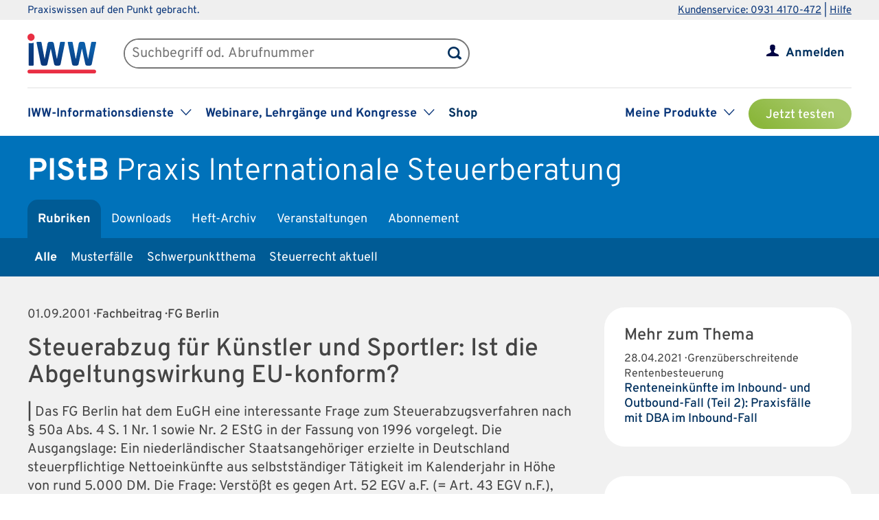

--- FILE ---
content_type: text/html; charset=UTF-8
request_url: https://www.iww.de/pistb/archiv/fg-berlin-steuerabzug-fuer-kuenstler-und-sportler-ist-die-abgeltungswirkung-eu-konform-f40692
body_size: 49140
content:
<!DOCTYPE html><html lang="de">
<head>
	<meta http-equiv="content-type" content="text/html; charset=UTF-8"/>
<meta http-equiv="content-language" content="de"/>
<meta name="yandex-verification" content="42fe80e158ed8530"/>
<meta name="verify-v1" content="OQCQGAYnV9FqTvFfDPnjglNgnMSn+kgsade37IZ5rPI="/>
<meta name="verify-v1" content="7Acv+p+qQfVc3+qtEXojYJQ+xkc04Z5nwYrBpq9kCec="/>
<meta name="google-site-verification" content="r5lxPfKEkOxrzxff2pNyp5z8vgpspSXP001nyhyl6k0"/>
<meta name="google-site-verification" content="DXSWok1gxzRle6qHb5Rx1FzQLwGa8OsUgWLkNYZeESA"/>
<meta name="viewport" content="width=device-width,initial-scale=1.0,user-scalable=no"/>
<meta name="theme-color" content="#00305e"/>
<meta property="og:site_name" content="Praxis Internationale Steuerberatung" >
<meta property="og:image" content="https://www.iww.de/img/og_imgs/pistb.png" >
<meta property="og:image:secure_url" content="https://www.iww.de/img/og_imgs/pistb.png" >
<meta property="og:image:type" content="image/png" >
<meta property="og:image:width" content="200" >
<meta property="og:image:height" content="200" >
<meta property="og:url" content="https://www.iww.de/pistb/archiv/fg-berlin-steuerabzug-fuer-kuenstler-und-sportler-ist-die-abgeltungswirkung-eu-konform-f40692" >
<meta name="copyright" content="IWW Institut | " >
<meta name="application-name" content="Praxis Internationale Steuerberatung" >
<meta name="twitter:card" content="summary" >
<meta name="twitter:image" content="https://www.iww.de/img/logo_iww_shared_200.png" >
<meta name="description" content="Das FG Berlin hat dem EuGH eine interessante Frage
zum Steuerabzugsverfahren nach § 50a Abs. 4 S. 1 Nr. 1 sowie Nr. 2
EStG in der Fassung von 1996 vorgelegt. Die Ausgangslage: ..." >
<meta property="og:description" content="Das FG Berlin hat dem EuGH eine interessante Frage
zum Steuerabzugsverfahren nach § 50a Abs. 4 S. 1 Nr. 1 sowie Nr. 2
EStG in der Fassung von 1996 vorgelegt. Die Ausgangslage: ..." >
<meta name="twitter:description" content="Das FG Berlin hat dem EuGH eine interessante Frage
zum Steuerabzugsverfahren nach § 50a Abs. 4 S. 1 Nr. 1 sowie Nr. 2
EStG in der Fassung von 1996 vorgelegt. Die Ausgangslage: ..." >
<meta property="og:type" content="article" >
<meta property="og:title" content="Steuerabzug für Künstler und Sportler: Ist die Abgeltungswirkung EU-konform?" >
<meta name="twitter:title" content="Steuerabzug für Künstler und Sportler: Ist die Abgeltungswirkung EU-konform?" ><title>FG Berlin | Steuerabzug für Künstler und Sportler: Ist die Abgeltungswirkung EU-konform?</title><link rel="stylesheet" type="text/css" media="screen,print" href="/css/basic.css?v=1849638543"/>
<link rel="stylesheet" type="text/css" media="screen,print" href="/scss/framework/basic.css?v=1849638543"/>
<link href="/feeds/rss" rel="alternate" type="application/rss+xml" title="RSS (alle Produkte)" >
<link href="/feeds/atom" rel="alternate" type="application/atom+xml" title="ATOM (alle Produkte)" >
<link href="/css/product.css?v=4147539765" media="screen,print" rel="stylesheet" type="text/css" >
<link href="/css/services/pistb.css" media="screen,print" rel="stylesheet" type="text/css" >
<link href="/pistb/feeds/rss" rel="alternate" type="application/rss+xml" title="RSS (PIStB)" >
<link href="/pistb/feeds/atom" rel="alternate" type="application/atom+xml" title="ATOM (PIStB)" >
<link href="https://www.iww.de/pistb/archiv/fg-berlin-steuerabzug-fuer-kuenstler-und-sportler-ist-die-abgeltungswirkung-eu-konform-f40692" rel="canonical" ><link rel="stylesheet" type="text/css" media="screen" href="/3rdparty/slick/slick.css"/>
<link rel="stylesheet" type="text/css" media="print" href="/css/print.css"/>
<!-- CMP -->
<link rel="preconnect" href="https://a.delivery.consentmanager.net">
<link rel="preconnect" href="https://cdn.consentmanager.net">
	<link rel="icon" type="image/png" sizes="32x32" href="/img/favicon-32x32.png"/>
	<link rel="icon" type="image/png" sizes="16x16" href="/img/favicon-16x16.png"/>
	<link rel="shortcut icon" type="image/x-icon" href="/img/favicon.ico"/>
	<link rel="icon" type="image/x-icon" href="/img/favicon.ico"/>
	<script src="/libs/jquery/2.1.4/jquery.min.js"></script>
<script defer="defer" src="/3rdparty/slick/slick.min.js"></script>
<script defer="defer" src="/js/custom.js?v=1849638543"></script>
<script>
	// Prüfung auf Smartphone bzw. Tablet
	let smartphonetablet = "";
	if (window.matchMedia("only screen and (max-width: 650px)").matches) {
		// Smartphone
		smartphonetablet = "_small";
	} else if (window.matchMedia("only screen and (max-width: 1439px)").matches) {
		// Tablet
		smartphonetablet = "_tablet";
	}

	// JS for iOS-WebApp
	$(document).ready(function () {
		// Check if "standalone" property exists and test if using standalone navigator
		const home = false;
		if (!home && ("standalone" in window.navigator) && window.navigator.standalone) {
			$("#mobile_header,.wrapper_header,.article_ads .wrapper_header").css("margin-top", "36px");
			$("div#webapp-header").show();
		}
	});
</script>
<!-- Google Optimizer -->
<script class="cmplazyload" data-cmp-vendor="s135" data-cmp-src="https://www.googleoptimize.com/optimize.js?id=GTM-T8LX2ZM" type="text/plain"></script></head>
<body>
<!-- Hinweis -->
<!-- CMP -->
<script>if(!("gdprAppliesGlobally" in window)){window.gdprAppliesGlobally=true}if(!("cmp_id" in window)||window.cmp_id<1){window.cmp_id=0}if(!("cmp_cdid" in window)){window.cmp_cdid="c9408e5a11463"}if(!("cmp_params" in window)){window.cmp_params=""}if(!("cmp_host" in window)){window.cmp_host="a.delivery.consentmanager.net"}if(!("cmp_cdn" in window)){window.cmp_cdn="cdn.consentmanager.net"}if(!("cmp_proto" in window)){window.cmp_proto="https:"}if(!("cmp_codesrc" in window)){window.cmp_codesrc="1"}window.cmp_getsupportedLangs=function(){var b=["DE","EN","FR","IT","NO","DA","FI","ES","PT","RO","BG","ET","EL","GA","HR","LV","LT","MT","NL","PL","SV","SK","SL","CS","HU","RU","SR","ZH","TR","UK","AR","BS","JA","CY"];if("cmp_customlanguages" in window){for(var a=0;a<window.cmp_customlanguages.length;a++){b.push(window.cmp_customlanguages[a].l.toUpperCase())}}return b};window.cmp_getRTLLangs=function(){var a=["AR"];if("cmp_customlanguages" in window){for(var b=0;b<window.cmp_customlanguages.length;b++){if("r" in window.cmp_customlanguages[b]&&window.cmp_customlanguages[b].r){a.push(window.cmp_customlanguages[b].l)}}}return a};window.cmp_getlang=function(a){if(typeof(a)!="boolean"){a=true}if(a&&typeof(cmp_getlang.usedlang)=="string"&&cmp_getlang.usedlang!==""){return cmp_getlang.usedlang}return window.cmp_getlangs()[0]};window.cmp_extractlang=function(a){if(a.indexOf("cmplang=")!=-1){a=a.substr(a.indexOf("cmplang=")+8,2).toUpperCase();if(a.indexOf("&")!=-1){a=a.substr(0,a.indexOf("&"))}}else{a=""}return a};window.cmp_getlangs=function(){var g=window.cmp_getsupportedLangs();var c=[];var f=location.hash;var e=location.search;var j="cmp_params" in window?window.cmp_params:"";var a="languages" in navigator?navigator.languages:[];if(cmp_extractlang(f)!=""){c.push(cmp_extractlang(f))}else{if(cmp_extractlang(e)!=""){c.push(cmp_extractlang(e))}else{if(cmp_extractlang(j)!=""){c.push(cmp_extractlang(j))}else{if("cmp_setlang" in window&&window.cmp_setlang!=""){c.push(window.cmp_setlang.toUpperCase())}else{if("cmp_langdetect" in window&&window.cmp_langdetect==1){c.push(window.cmp_getPageLang())}else{if(a.length>0){for(var d=0;d<a.length;d++){c.push(a[d])}}if("language" in navigator){c.push(navigator.language)}if("userLanguage" in navigator){c.push(navigator.userLanguage)}}}}}}var h=[];for(var d=0;d<c.length;d++){var b=c[d].toUpperCase();if(b.length<2){continue}if(g.indexOf(b)!=-1){h.push(b)}else{if(b.indexOf("-")!=-1){b=b.substr(0,2)}if(g.indexOf(b)!=-1){h.push(b)}}}if(h.length==0&&typeof(cmp_getlang.defaultlang)=="string"&&cmp_getlang.defaultlang!==""){return[cmp_getlang.defaultlang.toUpperCase()]}else{return h.length>0?h:["EN"]}};window.cmp_getPageLangs=function(){var a=window.cmp_getXMLLang();if(a!=""){a=[a.toUpperCase()]}else{a=[]}a=a.concat(window.cmp_getLangsFromURL());return a.length>0?a:["EN"]};window.cmp_getPageLang=function(){var a=window.cmp_getPageLangs();return a.length>0?a[0]:""};window.cmp_getLangsFromURL=function(){var c=window.cmp_getsupportedLangs();var b=location;var m="toUpperCase";var g=b.hostname[m]()+".";var a=b.pathname[m]()+"/";a=a.split("_").join("-");var f=[];for(var e=0;e<c.length;e++){var j=a.substring(0,c[e].length+1);if(g.substring(0,c[e].length+1)==c[e]+"."){f.push(c[e][m]())}else{if(c[e].length==5){var k=c[e].substring(3,5)+"-"+c[e].substring(0,2);if(g.substring(0,k.length+1)==k+"."){f.push(c[e][m]())}}else{if(j==c[e]+"/"||j=="/"+c[e]){f.push(c[e][m]())}else{if(j==c[e].replace("-","/")+"/"||j=="/"+c[e].replace("-","/")){f.push(c[e][m]())}else{if(c[e].length==5){var k=c[e].substring(3,5)+"-"+c[e].substring(0,2);var h=a.substring(0,k.length+1);if(h==k+"/"||h==k.replace("-","/")+"/"){f.push(c[e][m]())}}}}}}}return f};window.cmp_getXMLLang=function(){var c=document.getElementsByTagName("html");if(c.length>0){var c=c[0]}else{c=document.documentElement}if(c&&c.getAttribute){var a=c.getAttribute("xml:lang");if(typeof(a)!="string"||a==""){a=c.getAttribute("lang")}if(typeof(a)=="string"&&a!=""){var b=window.cmp_getsupportedLangs();return b.indexOf(a.toUpperCase())!=-1||b.indexOf(a.substr(0,2).toUpperCase())!=-1?a:""}else{return""}}};(function(){var C=document;var D=C.getElementsByTagName;var o=window;var t="";var h="";var k="";var E=function(e){var i="cmp_"+e;e="cmp"+e+"=";var d="";var l=e.length;var I=location;var J=I.hash;var w=I.search;var u=J.indexOf(e);var H=w.indexOf(e);if(u!=-1){d=J.substring(u+l,9999)}else{if(H!=-1){d=w.substring(H+l,9999)}else{return i in o&&typeof(o[i])!=="function"?o[i]:""}}var G=d.indexOf("&");if(G!=-1){d=d.substring(0,G)}return d};var j=E("lang");if(j!=""){t=j;k=t}else{if("cmp_getlang" in o){t=o.cmp_getlang().toLowerCase();h=o.cmp_getlangs().slice(0,3).join("_");k=o.cmp_getPageLangs().slice(0,3).join("_");if("cmp_customlanguages" in o){var m=o.cmp_customlanguages;for(var y=0;y<m.length;y++){var a=m[y].l.toLowerCase();if(a==t){t="en"}}}}}var q=("cmp_proto" in o)?o.cmp_proto:"https:";if(q!="http:"&&q!="https:"){q="https:"}var n=("cmp_ref" in o)?o.cmp_ref:location.href;if(n.length>300){n=n.substring(0,300)}var A=function(d){var K=C.createElement("script");K.setAttribute("data-cmp-ab","1");K.type="text/javascript";K.async=true;K.src=d;var J=["body","div","span","script","head"];var w="currentScript";var H="parentElement";var l="appendChild";var I="body";if(C[w]&&C[w][H]){C[w][H][l](K)}else{if(C[I]){C[I][l](K)}else{for(var u=0;u<J.length;u++){var G=D(J[u]);if(G.length>0){G[0][l](K);break}}}}};var b=E("design");var c=E("regulationkey");var z=E("gppkey");var s=E("att");var f=o.encodeURIComponent;var g=false;try{g=C.cookie.length>0}catch(B){g=false}var x=E("darkmode");if(x=="0"){x=0}else{if(x=="1"){x=1}else{try{if("matchMedia" in window&&window.matchMedia){var F=window.matchMedia("(prefers-color-scheme: dark)");if("matches" in F&&F.matches){x=1}}}catch(B){x=0}}}var p=q+"//"+o.cmp_host+"/delivery/cmp.php?";p+=("cmp_id" in o&&o.cmp_id>0?"id="+o.cmp_id:"")+("cmp_cdid" in o?"&cdid="+o.cmp_cdid:"")+"&h="+f(n);p+=(b!=""?"&cmpdesign="+f(b):"")+(c!=""?"&cmpregulationkey="+f(c):"")+(z!=""?"&cmpgppkey="+f(z):"");p+=(s!=""?"&cmpatt="+f(s):"")+("cmp_params" in o?"&"+o.cmp_params:"")+(g?"&__cmpfcc=1":"");p+=(x>0?"&cmpdarkmode=1":"");A(p+"&l="+f(t)+"&ls="+f(h)+"&lp="+f(k)+"&o="+(new Date()).getTime());var r="js";var v=E("debugunminimized")!=""?"":".min";if(E("debugcoverage")=="1"){r="instrumented";v=""}if(E("debugtest")=="1"){r="jstests";v=""}A(q+"//"+o.cmp_cdn+"/delivery/"+r+"/cmp_final"+v+".js")})();window.cmp_rc=function(c,b){var l="";try{l=document.cookie}catch(h){l=""}var j="";var f=0;var g=false;while(l!=""&&f<100){f++;while(l.substr(0,1)==" "){l=l.substr(1,l.length)}var k=l.substring(0,l.indexOf("="));if(l.indexOf(";")!=-1){var m=l.substring(l.indexOf("=")+1,l.indexOf(";"))}else{var m=l.substr(l.indexOf("=")+1,l.length)}if(c==k){j=m;g=true}var d=l.indexOf(";")+1;if(d==0){d=l.length}l=l.substring(d,l.length)}if(!g&&typeof(b)=="string"){j=b}return(j)};window.cmp_stub=function(){var a=arguments;__cmp.a=__cmp.a||[];if(!a.length){return __cmp.a}else{if(a[0]==="ping"){if(a[1]===2){a[2]({gdprApplies:gdprAppliesGlobally,cmpLoaded:false,cmpStatus:"stub",displayStatus:"hidden",apiVersion:"2.2",cmpId:31},true)}else{a[2](false,true)}}else{if(a[0]==="getUSPData"){a[2]({version:1,uspString:window.cmp_rc("__cmpccpausps","1---")},true)}else{if(a[0]==="getTCData"){__cmp.a.push([].slice.apply(a))}else{if(a[0]==="addEventListener"||a[0]==="removeEventListener"){__cmp.a.push([].slice.apply(a))}else{if(a.length==4&&a[3]===false){a[2]({},false)}else{__cmp.a.push([].slice.apply(a))}}}}}}};window.cmp_dsastub=function(){var a=arguments;a[0]="dsa."+a[0];window.cmp_gppstub(a)};window.cmp_gppstub=function(){var c=arguments;__gpp.q=__gpp.q||[];if(!c.length){return __gpp.q}var h=c[0];var g=c.length>1?c[1]:null;var f=c.length>2?c[2]:null;var a=null;var j=false;if(h==="ping"){a=window.cmp_gpp_ping();j=true}else{if(h==="addEventListener"){__gpp.e=__gpp.e||[];if(!("lastId" in __gpp)){__gpp.lastId=0}__gpp.lastId++;var d=__gpp.lastId;__gpp.e.push({id:d,callback:g});a={eventName:"listenerRegistered",listenerId:d,data:true,pingData:window.cmp_gpp_ping()};j=true}else{if(h==="removeEventListener"){__gpp.e=__gpp.e||[];a=false;for(var e=0;e<__gpp.e.length;e++){if(__gpp.e[e].id==f){__gpp.e[e].splice(e,1);a=true;break}}j=true}else{__gpp.q.push([].slice.apply(c))}}}if(a!==null&&typeof(g)==="function"){g(a,j)}};window.cmp_gpp_ping=function(){return{gppVersion:"1.1",cmpStatus:"stub",cmpDisplayStatus:"hidden",signalStatus:"not ready",supportedAPIs:["2:tcfeuv2","5:tcfcav1","7:usnat","8:usca","9:usva","10:usco","11:usut","12:usct"],cmpId:31,sectionList:[],applicableSections:[0],gppString:"",parsedSections:{}}};window.cmp_addFrame=function(b){if(!window.frames[b]){if(document.body){var a=document.createElement("iframe");a.style.cssText="display:none";if("cmp_cdn" in window&&"cmp_ultrablocking" in window&&window.cmp_ultrablocking>0){a.src="//"+window.cmp_cdn+"/delivery/empty.html"}a.name=b;a.setAttribute("title","Intentionally hidden, please ignore");a.setAttribute("role","none");a.setAttribute("tabindex","-1");document.body.appendChild(a)}else{window.setTimeout(window.cmp_addFrame,10,b)}}};window.cmp_msghandler=function(d){var a=typeof d.data==="string";try{var c=a?JSON.parse(d.data):d.data}catch(f){var c=null}if(typeof(c)==="object"&&c!==null&&"__cmpCall" in c){var b=c.__cmpCall;window.__cmp(b.command,b.parameter,function(h,g){var e={__cmpReturn:{returnValue:h,success:g,callId:b.callId}};d.source.postMessage(a?JSON.stringify(e):e,"*")})}if(typeof(c)==="object"&&c!==null&&"__uspapiCall" in c){var b=c.__uspapiCall;window.__uspapi(b.command,b.version,function(h,g){var e={__uspapiReturn:{returnValue:h,success:g,callId:b.callId}};d.source.postMessage(a?JSON.stringify(e):e,"*")})}if(typeof(c)==="object"&&c!==null&&"__tcfapiCall" in c){var b=c.__tcfapiCall;window.__tcfapi(b.command,b.version,function(h,g){var e={__tcfapiReturn:{returnValue:h,success:g,callId:b.callId}};d.source.postMessage(a?JSON.stringify(e):e,"*")},b.parameter)}if(typeof(c)==="object"&&c!==null&&"__gppCall" in c){var b=c.__gppCall;window.__gpp(b.command,function(h,g){var e={__gppReturn:{returnValue:h,success:g,callId:b.callId}};d.source.postMessage(a?JSON.stringify(e):e,"*")},"parameter" in b?b.parameter:null,"version" in b?b.version:1)}if(typeof(c)==="object"&&c!==null&&"__dsaCall" in c){var b=c.__dsaCall;window.__dsa(b.command,function(h,g){var e={__dsaReturn:{returnValue:h,success:g,callId:b.callId}};d.source.postMessage(a?JSON.stringify(e):e,"*")},"parameter" in b?b.parameter:null,"version" in b?b.version:1)}};window.cmp_setStub=function(a){if(!(a in window)||(typeof(window[a])!=="function"&&typeof(window[a])!=="object"&&(typeof(window[a])==="undefined"||window[a]!==null))){window[a]=window.cmp_stub;window[a].msgHandler=window.cmp_msghandler;window.addEventListener("message",window.cmp_msghandler,false)}};window.cmp_setGppStub=function(a){if(!(a in window)||(typeof(window[a])!=="function"&&typeof(window[a])!=="object"&&(typeof(window[a])==="undefined"||window[a]!==null))){window[a]=window.cmp_gppstub;window[a].msgHandler=window.cmp_msghandler;window.addEventListener("message",window.cmp_msghandler,false)}};if(!("cmp_noiframepixel" in window)){window.cmp_addFrame("__cmpLocator")}if((!("cmp_disableusp" in window)||!window.cmp_disableusp)&&!("cmp_noiframepixel" in window)){window.cmp_addFrame("__uspapiLocator")}if((!("cmp_disabletcf" in window)||!window.cmp_disabletcf)&&!("cmp_noiframepixel" in window)){window.cmp_addFrame("__tcfapiLocator")}if((!("cmp_disablegpp" in window)||!window.cmp_disablegpp)&&!("cmp_noiframepixel" in window)){window.cmp_addFrame("__gppLocator")}if((!("cmp_disabledsa" in window)||!window.cmp_disabledsa)&&!("cmp_noiframepixel" in window)){window.cmp_addFrame("__dsaLocator")}window.cmp_setStub("__cmp");if(!("cmp_disabletcf" in window)||!window.cmp_disabletcf){window.cmp_setStub("__tcfapi")}if(!("cmp_disableusp" in window)||!window.cmp_disableusp){window.cmp_setStub("__uspapi")}if(!("cmp_disablegpp" in window)||!window.cmp_disablegpp){window.cmp_setGppStub("__gpp")}if(!("cmp_disabledsa" in window)||!window.cmp_disabledsa){window.cmp_setGppStub("__dsa")};</script>
<!-- GTM -->
<script>
	// GTM-Basisdaten anlegen
	var dataLayer =
		[
			{
				"intern": 0,
				"dlv1": "FG Berlin | Steuerabzug für Künstler und Sportler: Ist die Abgeltungswirkung EU-konform?",
				"dlv2": "steuerabzug-fuer-kuenstler-und-sportler-ist-die-abgeltungswirkung-eu-konform",
				"dlv3": "beitrag",
				"dlv4": "/pistb/archiv/fg-berlin-steuerabzug-fuer-kuenstler-und-sportler-ist-die-abgeltungswirkung-eu-konform-f40692",
				"dlv5": "loggedout",
				"dlv6": "guest",
				"dlv7": "pistb",
				"dlv11": "geschlossen","dlv12": "2001-09-01",			}
		];
</script><!-- hotjar user attributes -->
<script>
	let readyStateCheckInterval = setInterval(function() {
		if (
			document.readyState === "complete" &&
			window.hj && typeof (window.hj) === "function"
		) {
			clearInterval(readyStateCheckInterval);
			window.hj('identify', null, {
				isLoggedIn: false,
				activeSubscription: false
			})
		}
	}, 10);
</script><!-- Head -->
<div id="webapp-header" style="display:none;">
	<a class="webapp-header__link" onclick="window.history.back();"> <img class="webapp-header__arrow" alt="Zurueck" src="/img/paging_back.svg">
		<span class="webapp-header__text">Zurück</span> </a>
</div>
<div class="iww-header no_phone">
		<div class="iww-header-top">
		<div class="iww-section--1200 iww-flex">
            <span class="iww-text--smaller iww-text--primary-color">
                Praxiswissen auf den Punkt gebracht.
            </span>
			<div class="iww-header-top__link-wrapper iww-text--smaller">
				<a class="iww-header-top__link iww-text--smaller" href="tel:+499314170472">Kundenservice: 0931 4170-472</a> |
				<a class="iww-header-top__link iww-text--smaller" href="https://kontakt.iww.de/" target="_blank">Hilfe</a>
			</div>
		</div>
	</div>
	<div class="iww-header-main">
		<div class="iww-header-main__top iww-section--1200 iww-flex iww-flex--a-center">
			<div class="iww-flex iww-flex--a-center">
				<a class="iww-header-main__logowrapper-link" href="/"> <img class="iww-header-main__logo" alt="logo" src="/img/logo_iww_neu.svg"/>
					<img class="iww-header-main__logo-small" alt="logo" src="/img/logo_iww_neu.svg"/> </a>
				<div class="iww-search">
					<form class="iww-search__form" name="quicksearchform" method="get" action="/pistb/suche">
						<div class="iww-search__input">
							<input class="iww-search__input-text" name="term" type="text" id="searchfield"
							       placeholder="Suchbegriff od. Abrufnummer" value=""/>
							<button class="iww-search__button" type="submit" id="searchbutton"></button>
						</div>
					</form>
					<script>
						if (!("placeholder" in document.createElement("input")))
						{
							if ($("#searchfield").val() == "")
							{
								$("#searchfield").css("color", "#999");
								$("#searchfield").val($("#searchfield").attr("placeholder"))
							}
							$("#searchfield").click(function ()
							{
								if ($(this).val() == $(this).attr("placeholder"))
								{
									$(this).css("color", "#000");
									$(this).val("")
								}
							});
							$("#searchfield").blur(function ()
							{
								if ($(this).val() == "")
								{
									$(this).css("color", "#999");
									$(this).val($(this).attr("placeholder"))
								}
							});
						}
					</script>
				</div>
			</div>
			<div class="iww-my-area iww-relative">
	<img class="iww-head-icon iww-head-icon--blue" src="/img/icon_myiww.svg">
	<img class="iww-head-icon iww-head-icon--red" src="/img/icon_myiww_red.svg">
	<a class="iww-account" href="/anmelden">Anmelden</a>
</div>
		</div>
		<div class="iww-header-main__bottom iww-section--1200 iww-flex">
				<ul class="iww-mainnav">
							<li class="iww-mainnav__item">
						<span class="iww-mainnav__link">IWW-Informationsdienste</span>
						<div class="iww-icon iww-icon--dropdown iww-icon--link"></div>
												<ul class="iww-subnav">
																<li class="iww-subnav__item">
										<a class="iww-subnav__link" href="/steuerberater">Steuerberater</a>
									</li>
																		<li class="iww-subnav__item">
										<a class="iww-subnav__link" href="/rechtsanwaelte">Rechtsanwälte</a>
									</li>
																		<li class="iww-subnav__item">
										<a class="iww-subnav__link" href="/gesundheitsberufe">Gesundheits&shy;berufe</a>
									</li>
																		<li class="iww-subnav__item">
										<a class="iww-subnav__link" href="/unternehmer-und-selbststaendige">Unternehmer & Selbstständige</a>
									</li>
															</ul>
					</li>
										<li class="iww-mainnav__item">
						<span class="iww-mainnav__link">Webinare, Lehrgänge und Kongresse</span>
						<div class="iww-icon iww-icon--dropdown iww-icon--link"></div>
												<ul class="iww-subnav">
																<li class="iww-subnav__item">
										<a class="iww-subnav__link" href="/seminare">Alle</a>
									</li>
																		<li class="iww-subnav__item">
										<a class="iww-subnav__link" href="/webinare">Webinare</a>
									</li>
																		<li class="iww-subnav__item">
										<a class="iww-subnav__link" href="/lehrgaenge">Lehrgänge</a>
									</li>
																		<li class="iww-subnav__item">
										<a class="iww-subnav__link" href="/kongresse">Kongresse</a>
									</li>
																		<li class="iww-subnav__item">
										<a class="iww-subnav__link" href="/seminare/referenten">Referenten</a>
									</li>
															</ul>
					</li>
										<li class="iww-mainnav__item">
						<a class="iww-mainnav__link" href="https://shop.iww.de/">Shop</a>
					</li>
						</ul>
				<ul class="iww-mainnav">
		<li class="iww-mainnav__item">
			<span class="iww-mainnav__link">Meine Produkte</span>
			<div class="iww-icon iww-icon--dropdown iww-icon--link"></div>
							<div class="iww-subnav iww-subnav--products-logged-out">
                    <span class="iww-text--medium">
	                    Bitte melden Sie sich an, um Ihre Produkte zu sehen.
                    </span>
				</div>
						</li>
			<li class="iww-mainnav__item">
		<a class="button_green button_test_account" href="https://shop.iww.de/products/pistb-praxis-internationale-steuerberatung">Jetzt testen</a>
	</li>
		</ul>
		</div>
	</div>
</div><div id="mobile_header" class="phone">
	<div id="hamburger">
		<img class="blue" alt="Menu" src="/img/hamburger.svg"> <img class="red" alt="Menu" src="/img/hamburger_red.svg">
	</div>
	<ul id="mobile_menu">
		<li>
			<div id="search">
				<form class="quicksearchform" name="quicksearchform" method="get" action="/suche">
					<button type="submit" id="searchbutton"></button>
					<input name="term" type="text" class="searchfield" id="searchfield" placeholder="Suchbegriff od. Abrufnummer" value=""/>
				</form>
			</div>
		</li>
					<li><a href="/steuerberater" class="">Steuerberater</a></li>
						<li><a href="/rechtsanwaelte" class="">Rechtsanwälte</a></li>
						<li><a href="/gesundheitsberufe" class="">Gesundheits&shy;berufe</a></li>
						<li><a href="/unternehmer-und-selbststaendige" class="">Unternehmer & Selbstständige</a></li>
					<li id="small_menu">
			<ul>
				<li><a href="/seminare">Webinare, Lehrgänge und Kongresse</a></li>
				<li><a href="https://www.iww-content-marketing.de">Content Marketing</a></li>
			</ul>
			<ul>
				<li><a href="https://kontakt.iww.de/">Kontakt</a></li>
				<li><a href="/wissenskurator">Über uns</a></li>
				<li><a href="https://shop.iww.de/">Shop</a></li>
			</ul>
		</li>
	</ul>
	<div id="icon_myiww">
		<img class="blue" alt="MyIww" src="/img/icon_myiww.svg"> <img class="red" alt="MyIww" src="/img/icon_myiww_red.svg">
	</div>
	<ul id="mobile_myiww">
				<li id="activities">
			<a href="/kundencenter">Letzte Aktivitäten</a>
		</li>
		<li id="account">
			<a href="/kundencenter/persoenliche-daten">Persönliche Daten</a>
		</li>
		<li id="favorites">
			<a href="/kundencenter/favoriten">Meine Favoriten</a>
		</li>
		<li id="seminars">
			<a href="/kundencenter/seminare">Mein Lernbereich</a>
		</li>
		<li id="logout">
			<a href="/abmelden">Abmelden</a>
		</li>
	</ul>
	<a id="mobile_logo" href="/"> <img alt="Logo IWW" src="/img/logo_iww_neu.svg"> </a>
</div>
<div class="wrapper_button_test_account phone">
		<li class="iww-mainnav__item">
		<a class="button_green button_test_account" href="https://shop.iww.de/products/pistb-praxis-internationale-steuerberatung">Jetzt testen</a>
	</li>
	</div>
<script>
	$(document).ready(function ()
	{
		$("#hamburger, #product_loupe").click(function (event)
		{
			event.preventDefault();

			// Navigationen entsprechend ein-/ausblenden
			$("#mobile_myiww").hide();
			$("#mobile_menu").toggle();

			// CSS-Klassen entsprechend anpassen
			$("#hamburger").toggleClass("active");
			$("#icon_myiww").removeClass("active");

		});

		$("#icon_myiww").click(function ()
		{
			// Navigation ausblenden
			$("#mobile_menu").hide();

			// CSS-Klassen entsprechend anpassen
			$("#hamburger").removeClass("active");
			$("#icon_myiww").toggleClass("active");
			location.href = "/anmelden"		});

		$("#mobile_myiww select").change(function ()
		{
			location.href = $(this).val();
		});
	});
</script><!-- Head - Product -->
<div id="wrapper_product_header">
	<div id="wrapper_product_header_top">
		<div id="product_header_top">
						<div id="product_title">
				<a href="/pistb"><b>PIStB</b>
					<span class="no_phone">Praxis Internationale Steuerberatung</span>
				</a>
			</div>
			<ul class="navigation" id="main_menu_product">
    <li class="active ">
        <a id="menu-sc_rubrics" href="/pistb">Rubriken</a>
    </li>
    <li>
        <a id="menu-sc_downloads" href="/pistb/downloads">Downloads</a>
    </li>
    <li>
        <a id="menu-sc_archive" href="/pistb/archiv">Heft-Archiv</a>
    </li>
    <li>
        <a id="menu-sc_events" href="/pistb/veranstaltungen">Veranstaltungen</a>
    </li>
    <li class="phone">
        <a id="menu-sc_search_pistb" title="Suche" href="/pistb/suche"><img src='/img/lupe_white.svg' title='Suche' alt='' id='product_loupe' /></a>
    </li>
    <li>
        <a id="menu-sc_subscription" href="https://shop.iww.de/products/pistb-praxis-internationale-steuerberatung">Abonnement</a>
    </li>
</ul>					</div>
	</div>
			<div id="wrapper_product_header_bottom">
			<div id="product_header_bottom">
				<ul class="no_phone" id="sub_menu_product">
    <li class="active ">
        <a id="menu-sc_rubric_all" href="/pistb">Alle</a>
    </li>
    <li>
        <a id="menu-sc_rubric_2561" href="/pistb/rubrik/musterfaelle">Musterfälle</a>
    </li>
    <li>
        <a id="menu-sc_rubric_2562" href="/pistb/rubrik/schwerpunktthema">Schwerpunktthema</a>
    </li>
    <li>
        <a id="menu-sc_rubric_2560" href="/pistb/rubrik/steuerrecht-aktuell">Steuerrecht aktuell</a>
    </li>
</ul>									<select id="sub_menu_product_phone" class="phone" name="rubrics">
													<option 									value="/pistb">Alle</option>
														<option 									value="/pistb/rubrik/musterfaelle">Musterfälle</option>
														<option 									value="/pistb/rubrik/schwerpunktthema">Schwerpunktthema</option>
														<option 									value="/pistb/rubrik/steuerrecht-aktuell">Steuerrecht aktuell</option>
												</select>
								</div>
		</div>
		</div>
<script src="/js/menue.js"></script>
<script>
	$(document).ready(function () {
		$("#product_loupe").click(function (event) {
			// Wenn Menu sichtbar, Fokus auf Suchfeld
			event.preventDefault();
			if ($("#mobile_menu").is(":visible")) {
				$("#mobile_menu .searchfield").focus();
			}
		});
		$("#sub_menu_product_phone").change(function () {
			location.href = $(this).val();
		});
	});
</script><div id="wrapper_content">
	<div id="content" class="article">
		<div class="main_content marker">
			<!-- Views -->
			<!-- Going Into Cache -->
<div id="v4" class="marker">
	<h2 class="Dachzeile"><span class="date">01.09.2001</span> · Fachbeitrag · FG Berlin</h2>
	<h1 class="Ueberschrift-gross" itemprop="headline">Steuerabzug für Künstler und Sportler: Ist die Abgeltungswirkung EU-konform?</h1>
				<span>
				<p class="Grundtext"><span class="balken">|</span> Das FG Berlin hat dem EuGH eine interessante Frage
zum Steuerabzugsverfahren nach § 50a Abs. 4 S. 1 Nr. 1 sowie Nr. 2
EStG in der Fassung von 1996 vorgelegt. Die Ausgangslage: Ein
niederländischer Staatsangehöriger erzielte in Deutschland
steuerpflichtige Nettoeinkünfte aus selbstständiger
Tätigkeit im Kalenderjahr in Höhe von rund 5.000 DM. Die
Frage: Verstößt es gegen Art. 52 EGV a.F. (= Art. 43 EGV
n.F.), dass dieser Steuerpflichtige einem Steuerabzug in Höhe von
25 v.H. der Bruttoeinnahmen von rund 6.000 DM zuzüglich
Solidaritätszuschlag unterliegt und er keine Möglichkeit hat,
die durch den Schuldner der Honorarzahlung geleisteten Abgaben im Wege
eines Erstattungsantrages oder eines Antrags auf Steuerveranlagung ganz
oder teilweise zurückzuerlangen (Beschluss vom 28.5.01, 9 K
9312/99, n.v.)? <span class="balken">|</span></p>
			</span>
			</div>
<div class="login-container--without-gradient">
	<div class="login-container__wrapper">
        <h2 class="text-center">
			Möchten Sie diesen Fachbeitrag lesen?
		</h2>
					<div class="login-container__greybox login-container__order full-width marginbottom--base">
				<div class="login-container__price-wrapper flex">
					<p class="text--medium text--font-w-medium text--grey-dark no-margin">
						Kostenloses PIStB Probeabo
					</p>
					<p class="text--medium text--primary-color text--font-w-medium no-margin">
						0,00 €*
					</p>
				</div>
				<ul class="list list--with-plus no-margin">
					<li class="no-margin">
						Zugriff auf die neuesten Fachbeiträge und das komplette Archiv
					</li>
					<li class="no-margin">
						Viele Arbeitshilfen, Checklisten und Sonderausgaben als Download
					</li>
					<li class="no-margin">
						Nach dem Test jederzeit zum Monatsende kündbar
					</li>
				</ul>
				<div class="text-center margintop--base">
					<a href="https://shop.iww.de/products/pistb-praxis-internationale-steuerberatung" class="button_blue inline-block">Jetzt kostenlos testen</a>
				</div>
				<p class="text--small margintop--mini text-center no-margin-bottom">
					* Danach ab 26,00 € Monat				</p>
			</div>
					<div class="flex">
								<div class="login-container__greybox col-6 phone-col-12 phone-marginbottom--base">
						<div class="login-container__price-wrapper flex">
							<p class="text--medium text--font-w-medium text--grey-dark no-margin">
								Tagespass
							</p>
							<p class="text--medium text--primary-color text--font-w-medium no-margin">
								<span class="text--small text--grey">einmalig</span> 15 €
							</p>
						</div>
						<ul class="list list--with-plus no-margin">
							<li class="no-margin">
								24 Stunden Zugriff auf alle Inhalte
							</li>
							<li class="no-margin">
								Endet automatisch; keine Kündigung notwendig
							</li>
						</ul>
						<div class="text-center margintop--base">
							<a class="button_grey inline-block" href="https://www.iww.de/pistb/bestellung/tagespass"> Tagespass kaufen </a>
						</div>
					</div>
					<div class="login-container__greybox col-6 phone-col-12 relative">
						<div class="login-container__price-wrapper">
							<p class="text--medium text--font-w-medium text--grey-dark no-margin">
								Ich bin bereits Abonnent
							</p>
						</div>
						<ul class="list list--with-plus no-margin">
							<li class="no-margin">
								Eine kluge Entscheidung! Bitte loggen Sie sich ein.
							</li>
						</ul>
						<div class="login-container__btn-login text-center margintop--base">
							<a class="button_grey inline-block" href="/anmelden"> Jetzt einloggen </a>
						</div>
					</div>
							</div>
	</div>
</div>
		</div>
		<div class="teaser">
			                                    <div class="teaser_box related">
	<h2>Mehr zum Thema</h2>
						<ul class="rel_content">
					<li onclick="location.href='/pistb/musterfaelle/grenzueberschreitende-rentenbesteuerung-renteneinkuenfte-im-inbound-und-outbound-fall-teil-2-praxisfaelle-mit-dba-im-inbound-fall-f137625'; return false;">
	<a href="/pistb/musterfaelle/grenzueberschreitende-rentenbesteuerung-renteneinkuenfte-im-inbound-und-outbound-fall-teil-2-praxisfaelle-mit-dba-im-inbound-fall-f137625">
		<h5>28.04.2021 · Grenzüberschreitende Rentenbesteuerung</h5>
				<h4>Renteneinkünfte im Inbound- und Outbound-Fall (Teil 2): Praxisfälle mit DBA im Inbound-Fall</h4>
		<div class="clear"></div>
	</a>
</li>					</ul>
			</div>
                                    <!--<div class="teaser_box">
	<iframe id="taxtalents-iframe" src="https://www.tax-talents.de/job-widget" style="border:none;"  width="100%" >
		Ihr Browser unterstützt keine eingebetteten Inhalte.
	</iframe>
	<script>
		window.addEventListener("message", function(event) {
			console.log(event.data)
			// Validate the origin of the message
			if (event.origin === "https://www.tax-talents.de") {
				if (event.data.iframeHeight) {
					const iframe = document.getElementById("taxtalents-iframe");
					iframe.style.height = event.data.iframeHeight + "px";
				}
			}
		});
	</script>
</div>-->            
<div class="teaser_box facebook" onclick="window.open('http://www.facebook.com/pistb.iww'); return false;" style="cursor: pointer;">
	<div class="box_head">
		<img class="icon_facebook" src="/img/icon_facebook.svg" />
		<h2>Facebook</h2>
		<div class="clear"></div>
	</div>
	<p>Werden Sie jetzt Fan der PIStB-Facebookseite und erhalten aktuelle Meldungen aus der Redaktion.</p>
	<a class="button_blue" href="http://www.facebook.com/pistb.iww" target="_blank">Zu Facebook</a>
</div>
					</div>
		<div class="clear"></div>
	</div>
</div>
<!-- Foot -->
<!-- Foot -->
<footer class="iww-footer">
    <div class="iww-footer__light-blue">
        <div class="iww-section--1200">
            <div class="iww-flex iww-marginbottom--large">
                <div class="iww-footer__links-wrapper">
                    <h4 class="iww-text--small iww-text--font-w-bold iww-marginbottom--mini iww-text--white">
                        Fragen, Anregungen, Kritik?
                    </h4>
                    <p class="iww-text--small iww-text--white iww-marginbottom--medium">
                        Wir sind gerne für Sie da!
                    </p>
                    <p class="iww-marginbottom--base">
                        <a class="iww-text--large-medium iww-tel-number iww-text--white" href="tel:+499314170472">0931
                            4170-472</a>
                    </p>
                    <p class="iww-marginbottom--base">
                        <a class="iww-text--small iww-footer__link iww-text--font-w-bold iww-text-underline"
                           href="mailto:kontakt@iww.de">kontakt@iww.de</a>
                    </p>
                    <p class="iww-text--mini iww-text--white iww-no-margin">
                        Garantierte Erreichbarkeit:<br> Montag - Donnerstag: 8 - 17 Uhr<br> Freitag: 8 - 16 Uhr
                    </p>
                </div>
                <div class="iww-footer__links-wrapper">
                    <h4 class="iww-text--small iww-text--font-w-bold iww-marginbottom--mini iww-text--white">
                        Service
                    </h4>
                    <ul class="iww-footer-list">
                                                    <li class="iww-footer-list__item">
                                <a class="iww-footer__link"
                                   href="/hilfe">Hilfe</a>
                            </li>
                                                        <li class="iww-footer-list__item">
                                <a class="iww-footer__link"
                                   href="https://kontakt.iww.de/">Kontakt</a>
                            </li>
                                                        <li class="iww-footer-list__item">
                                <a class="iww-footer__link"
                                   href="/newsletter">Newsletter</a>
                            </li>
                                                        <li class="iww-footer-list__item">
                                <a class="iww-footer__link"
                                   href="/karriere">Karriere</a>
                            </li>
                                                        <li class="iww-footer-list__item">
                                <a class="iww-footer__link"
                                   href="/wissenskurator">Über uns</a>
                            </li>
                                                        <li class="iww-footer-list__item">
                                <a class="iww-footer__link"
                                   href="https://shop.iww.de/">Shop</a>
                            </li>
                                                </ul>
                </div>
                <div class="iww-footer__links-wrapper">
                    <div class="inf-footer__sub-links-wrapper">
                        <h4 class="iww-text--small iww-text--font-w-bold iww-marginbottom--mini iww-text--white">
                            Informationsdienste<br>und Weiterbildung
                        </h4>
                        <ul class="iww-footer-list">
                                                            <li class="iww-footer-list__item">
                                    <a class="iww-footer__link"
                                       href="/steuerberater">Steuerberater</a>
                                </li>
                                                                <li class="iww-footer-list__item">
                                    <a class="iww-footer__link"
                                       href="/rechtsanwaelte">Rechtsanwälte</a>
                                </li>
                                                                <li class="iww-footer-list__item">
                                    <a class="iww-footer__link"
                                       href="/gesundheitsberufe">Gesundheits&shy;berufe</a>
                                </li>
                                                                <li class="iww-footer-list__item">
                                    <a class="iww-footer__link"
                                       href="/unternehmer-und-selbststaendige">Unternehmer & Selbstständige</a>
                                </li>
                                                        </ul>
                    </div>
                    <h4 class="iww-text--small iww-text--font-w-bold iww-marginbottom--mini iww-text--white">
                        Weitere Angebote
                    </h4>
                    <ul class="iww-footer-list">
                                                    <li class="iww-footer-list__item">
                                <a class="iww-footer__link"
                                   href="/seminare">Webinare, Lehrgänge und Kongresse</a>
                            </li>
                                                        <li class="iww-footer-list__item">
                                <a class="iww-footer__link"
                                   href="https://www.iww-content-marketing.de">Content Marketing</a>
                            </li>
                                                </ul>
                </div>
                <div class="iww-footer__links-wrapper">
                    <div class="inf-footer__sub-links-wrapper">
                        <h4 class="iww-text--small iww-text--font-w-bold iww-marginbottom--mini iww-text--white">
                            Das IWW Institut im Social Web
                        </h4>
                        <div class="iww-flex iww-flex--start">
                            <a class="iww-icon iww-icon--linkedin iww-icon--footer"
                               href="https://www.linkedin.com/company/iww-institut/" target="_blank"></a>
                            <a class="iww-icon iww-icon--instagram iww-icon--footer"
                               href="https://www.instagram.com/iww_institut/" target="_blank"></a>
                            <a class="iww-icon iww-icon--facebook iww-icon--footer"
                               href="https://www.facebook.com/iww.institut" target="_blank"></a>
                            <a class="iww-icon iww-icon--youtube iww-icon--footer"
                               href="https://www.youtube.com/user/IWWde" target="_blank"></a>
                        </div>
                    </div>
                    <h4 class="iww-text--small iww-text--font-w-bold iww-marginbottom--mini iww-text--white">
                        Bezahlen Sie bequem
                    </h4>
                    <div class="iww-flex iww-flex--start">
                        <div class="iww-payment-option">
                            <span class="iww-text--mini iww-text--font-w-bold">Rechnung</span>
                        </div>
                        <div class="iww-payment-option">
                            <img class="iww-payment-option__img" src="/img/payment/bp-paypal-logo.png"
                                 alt="Logo PayPal">
                        </div>
                        <div class="iww-payment-option">
                            <img class="iww-payment-option__img" src="/img/payment/bp-visa-logo.png" alt="Logo Visa">
                        </div>
                        <div class="iww-payment-option">
                            <img class="iww-payment-option__img" src="/img/payment/bp-mastercard-logo.png"
                                 alt="Logo Mastercard">
                        </div>
                    </div>
                </div>
            </div>
            <div class="iww-flex">
                <ul class="iww-footer-list iww-flex iww-flex--start iww-marginbottom--base">
                                            <li class="iww-footer-list__item iww-marginright--base iww-marginbottom--micro">
                            <a class="iww-footer__link"
                               href="https://legal.vogel.de/legal-cockpit/iww/zentrale-rechtstexte/impressum/">Impressum</a>
                        </li>
                                                <li class="iww-footer-list__item iww-marginright--base iww-marginbottom--micro">
                            <a class="iww-footer__link"
                               href="https://legal.vogel.de/legal-cockpit/iww/agb/">AGB</a>
                        </li>
                                                <li class="iww-footer-list__item iww-marginright--base iww-marginbottom--micro">
                            <a class="iww-footer__link"
                               href="https://legal.vogel.de/legal-cockpit/iww/datenschutzerklaerung/">Datenschutz</a>
                        </li>
                                                <li class="iww-footer-list__item iww-marginright--base iww-marginbottom--micro">
                            <a class="iww-footer__link"
                               href="https://legal.vogel.de/legal-cockpit/vcg-vogel-communications-group/Zentrale%20Rechtstexte/vcg-barrierefreiheit/">Erklärung zur Barrierefreiheit</a>
                        </li>
                                        </ul>
                <div>
                    <div class="iww-text--small iww-text--white iww-marginbottom--mini iww-opacity-50">&copy; 2026 IWW Institut f&uuml;r Wissen in der Wirtschaft</div>
                    <div class="iww-text--small iww-text--white iww-opacity-50">Unsere Angebote, Waren und Dienstleistungen richten sich ausschließlich an
                        Unternehmer (Gewerbetreibende, Selbstständige, Freiberufler)!</div>
                </div>
            </div>
        </div>
    </div>
    <div class="iww-footer__white">
        <div class="iww-section--1200">
            <div class="iww-flex">
                <div class="iww-footer__copyright">
                    <img class="iww-footer-logo iww-marginright--mini" src="/img/logo_iww_neu.svg">
                    <span class="iww-claim iww-text--small iww-text--font-w-medium iww-text--primary-color iww-no-margin">Praxiswissen auf den Punkt gebracht</span>
                    <div class="iww-point"></div>
                </div>
                <div class="iww-footer__cooperation">
                    <span class="iww-text--small iww-no-margin">Ein Unternehmen der</span> <a
                            href="https://www.vogel.de/" target="_blank">
                        <img class="iww-logo-vcg iww-marginleft--mini" alt="Logo VCG" src="/img/logo_vbm.svg"> </a>
                </div>
            </div>
        </div>
    </div>
    </footer>
<a href="#"><img class="arrow_up" alt="" title="nach oben" src="/img/arrow_up.svg"/></a>
<script>
    $(document).ready(function () {
        var $OBJ_element = $(".arrow_up");
        $(window).scroll(function () {
            if ($(this).scrollTop() > 200) {
                if (!$OBJ_element.is(':visible')) {
                    $OBJ_element.stop(true, true).fadeIn();
                }
            } else {
                if (!$OBJ_element.is(':animated')) {
                    $OBJ_element.stop(true, true).fadeOut();
                }
            }
        });
    });
</script><!-- GTM -->
<script>
	// Opt-out GA-Tracking
	var gaProperty = 'UA-35798516-8';

	// Tracking deaktivieren wenn Opt-out-cookie vorliegt.
	var disableStr = 'ga-disable-' + gaProperty;
	if (document.cookie.indexOf(disableStr + '=true') > -1)
	{
		window[disableStr] = true;
	}

	// Opt-out Funktion GA
	function gaOptout()
	{
		document.cookie = disableStr + '=true; expires=Thu, 31 Dec 2099 23:59:59 UTC; path=/';
		window[disableStr] = true;
	}

	// Opt-out Funktion H.AMS
	function hamsOptout()
	{
		document.cookie = "hams_dnt=true; expires=Thu, 31 Dec 2099 23:59:59 UTC; path=/";
	}

	// GTM-Variable PageName erweitern, wenn vorhanden
	if (typeof STR_pagename_addon !== "undefined")
	{
		dataLayer[0].dlv2 += STR_pagename_addon;
	} // end if

	// GTM-Variable PageUrl erweitern, wenn vorhanden
	if (typeof STR_pageurl_addon !== "undefined")
	{
		dataLayer[0].dlv4 += STR_pageurl_addon;
	} // end if
</script>
<noscript>
	<iframe src="//www.googletagmanager.com/ns.html?id=GTM-NP3VFV" height="0" width="0" style="display:none;visibility:hidden"></iframe>
</noscript>
<script data-cmp-vendor="s905" type="text/plain" class="cmplazyload" >(function (w, d, s, l, i)
	{
		w[l] = w[l] || [];
		w[l].push({'gtm.start': new Date().getTime(), event: 'gtm.js'});
		var f = d.getElementsByTagName(s)[0], j = d.createElement(s), dl = l != 'dataLayer' ? '&l=' + l : '';
		j.async = true;
		j.src = '//www.googletagmanager.com/gtm.js?id=' + i + dl;
		f.parentNode.insertBefore(j, f);
	})(window, document, 'script', 'dataLayer', 'GTM-NP3VFV');
</script><!-- Smartsupp Live Chat script -->
<!--<script type="text/plain" class="cmplazyload" data-cmp-vendor="c6368">-->
<!--		var _smartsupp = _smartsupp || {};-->
<!--		_smartsupp.key = 'e597ceb6b29ff77efd864de977846a4af630fa62';-->
<!--		window.smartsupp||(function(d) {-->
<!--			var s,c,o=smartsupp=function(){ o._.push(arguments)};o._=[];-->
<!--			s=d.getElementsByTagName('script')[0];c=d.createElement('script');-->
<!--			c.type='text/javascript';c.charset='utf-8';c.async=true;-->
<!--			c.src='https://www.smartsuppchat.com/loader.js?';s.parentNode.insertBefore(c,s);-->
<!--		})(document);-->
<!--	</script>-->
<!--<noscript> Powered by <a href="https://www.smartsupp.com" target="_blank">Smartsupp</a></noscript>--></body>
</html>

--- FILE ---
content_type: text/css
request_url: https://www.iww.de/css/services/pistb.css
body_size: 312
content:
/* Produkt-Header */
#wrapper_product_header_top {background-color: #0072ba;}
#wrapper_product_header_bottom, #main_menu_product .active a, #wrapper_product_header .menue-hide {background-color: #005b95;}
#wrapper_product_header .menue-hide {-moz-box-shadow: 0px 0px 10px 0px #004977; -webkit-box-shadow: 0px 0px 10px 0px #004977; box-shadow: 0px 0px 10px 0px #004977;}

--- FILE ---
content_type: application/javascript
request_url: https://www.iww.de/js/custom.js?v=1849638543
body_size: 6206
content:
/**
 * Function > loadScript
 * @param url
 * @param callback
 */
function loadScript(url, callback) {
	var script = document.createElement("script");
	script.type = "text/javascript";
	if (script.readyState) {  // only required for IE <9
		script.onreadystatechange = function() {
			if (script.readyState === "loaded" || script.readyState === "complete") {
				script.onreadystatechange = null;
				callback();
			} // end if
		};
	} else { // others
		script.onload = function() {
			callback();
		};
	}

	script.src = url;
	document.getElementsByTagName("head")[0].appendChild(script);
} // end function loadScript

/**
 * Function > handleForm
 */
function handleForm() {

	// show loading when submit
	$(document).on("click", "form button[type='submit']", function() {
		var form = $(this).parents("form:first");
		form.find(".loader").show();
	});

	// focus on error
	var errors = $("form ul.errors, form div.hint-red");
	if (errors.length > 0) {
		var error = errors.eq(0);
		error.prev().focus();
		$([document.documentElement, document.body]).animate({
			scrollTop: error.position().top -150,
			scrollLeft: error.position().left
		}, 200);
	} // end if

	// focus on success
	var success = $("#success-message");
	if (success.length > 0) {
		$([document.documentElement, document.body]).animate({
			scrollTop: success.position().top,
			scrollLeft: success.position().left
		}, 500);
		if (success.hasClass("fade-out")) {
			setTimeout(function() {
				success.fadeOut("fast");
			}, 2000); // <- time in milliseconds
		} // end if
	} // end if

} // end function handleForm

/**
 * Function > deleteBookmark
 * @param ev
 * @param el
 * @param id
 * @param url
 */
function deleteBookmark(ev, el, id, url) {
	ev.preventDefault();
	var parent = $(el).parent();

	// CSS-Klasse hinzufuegen
	parent.addClass('loading');

	// Request durchfuehren
	$.ajax({
		url: url,
		data: {id: id},
		dataType: 'json',
		async: true,
		success: function (OBJ_data) {

			// CSS-Klasse entfernen
			parent.removeClass('loading');

			// Erfolg
			if (OBJ_data.result)
			{
				// CSS-Klasse hinzufuegen und entfernen
				parent.toggleClass('removed').fadeOut(850);
			} // end if

		},
		error: function () {
			// CSS-Klasse entfernen
			parent.removeClass('loading');
		}
	});
} // end function deleteBookmark

function classToggle(element, classname) {
	element.classList.toggle(classname);
}

function forEach(array, callback, scope) {
	for (let i = 0; i < array.length; i++) {
		callback.call(scope, i, array[i]);
	}
}

function handleEye() {
	const eyes = document.querySelectorAll('.eye');
	forEach(eyes,function (index, eye) {
		eye.addEventListener('click', function(e) {
			const ids = ['password', 'passwordcheck'];
			const next = this.nextElementSibling;

			if (ids.indexOf(next.getAttribute('id')) !== -1) {
				if (next.getAttribute('type') === 'password') {
					next.setAttribute('type', 'text');
					classToggle(this, 'eye_crossed');
				} else {
					next.setAttribute('type', 'password');
					classToggle(this, 'eye_crossed');
				}
			}
		}, false);
	}, this);
}

$(document).ready(function() {

	handleForm();

	// get query from url
	var locationQuery = window.location.search,
		regex = /[?&]([^=#]+)=([^&#]*)/g,
		params = {app:''},
		match;

	// get GET parameters
	while ((match = regex.exec(locationQuery))) {
		params[match[1]] = match[2];
	} // end while

	// parameter exists
	if (params.app.length > 0) {
		// additional query for another requests
		var additionalQuery = 'app='+params.app,
			input;
		// create input element
		input = document.createElement("input");
		input.setAttribute('type', 'hidden');
		input.setAttribute('name', 'app');
		input.setAttribute('value', params.app);
		// get all forms
		var formElements = document.getElementsByTagName('form');
		// add hidden element
		for (var i=0; i<formElements.length; i++) {
			formElements[i].insertBefore(input, formElements[i].firstChild);
		} // end for

		// // get all elements with classname
		// var elements = document.getElementsByClassName('activity_links');
		// for (var j=0; j<elements.length; j++) {
		// 	// get all elements with classname
		// 	var children = elements[j].getElementsByClassName('button_blue');
		// 	for (var k=0; k<children.length; k++) {
		// 		// get all elements with classname
		// 		var element = children[k],
		// 			href = element.getAttribute('href'),
		// 			hrefParams = {},
		// 			query;
		// 		// get GET parameters
		// 		while ((match = regex.exec(href))) {
		// 			hrefParams[match[1]] = match[2];
		// 		}
		// 		hrefParams.app = params.app;
		// 		query = Object.keys(hrefParams).reduce(function(a,k){
		// 			a.push(k+'='+encodeURIComponent(hrefParams[k]));return a
		// 		},[]).join('&');
		// 		element.setAttribute('href', href+'?'+query);
		// 	}
		// }
	}

	handleEye();

	// Timestamp setzen
	$("form input[name='ts']").val(Math.floor(Date.now()/1000));

});

document.addEventListener('DOMContentLoaded', function () {
	// hier wird auf die Nachricht vom IFrame gewartet
	window.addEventListener('message', function(event) {
		// überprüfe, ob die Nachricht von der erwarteten Quelle kommt
		if (['https://checkout.plenigo.com', 'https://checkout.plenigo-stage.com'].includes(event.origin) === false) {
			return; // falls nicht, ignoriere die Nachricht
		}

		// überprüfe den Nachrichtentyp und setze die Höhe des IFrames
		if (event.data.type === 'setIframeHeight' && event.data.height) {
			const plenigoCheckout = document.getElementById('plenigoCheckout');
			if (plenigoCheckout !== null) {
				const iframes = plenigoCheckout.getElementsByTagName('iframe');
				if (iframes.length === 1) {
					const iframe = iframes.item(0);
					iframe.style.height = event.data.height + 'px'; // Setze die Höhe
				}
			}
		}
	});

	document.querySelectorAll(".click-to-load").forEach(button => {
		button.addEventListener("click", function() {
			// Disable all other buttons
			document.querySelectorAll(".click-to-load").forEach(btn => {
				if (btn !== this) {
					btn.style.pointerEvents = "none";
					btn.style.opacity = "0.5";
				}
			});

			// Replace clicked button with loader
			this.innerHTML = '<div class="spinner"></div>';
			this.style.pointerEvents = "none";
		});
	});

});

--- FILE ---
content_type: image/svg+xml
request_url: https://www.iww.de/img/arrow_up.svg
body_size: 537
content:
<?xml version="1.0" encoding="utf-8"?>
<!-- Generator: Adobe Illustrator 19.0.0, SVG Export Plug-In . SVG Version: 6.00 Build 0)  -->
<svg version="1.1" id="Ebene_1" xmlns="http://www.w3.org/2000/svg" xmlns:xlink="http://www.w3.org/1999/xlink" x="0px" y="0px"
	 width="50px" height="38px" viewBox="0 0 50 38" style="enable-background:new 0 0 50 38;" xml:space="preserve">
<rect id="XMLID_1_" x="0" y="32" style="fill:#DE0029;" width="50" height="6"/>
<polygon id="XMLID_5_" style="fill:#DE0029;" points="18,11.3 25,3.1 32,11.1 36.4,16 39,16 32,8.1 25,0.1 18,8.3 11,16 13.7,16 "/>
</svg>
